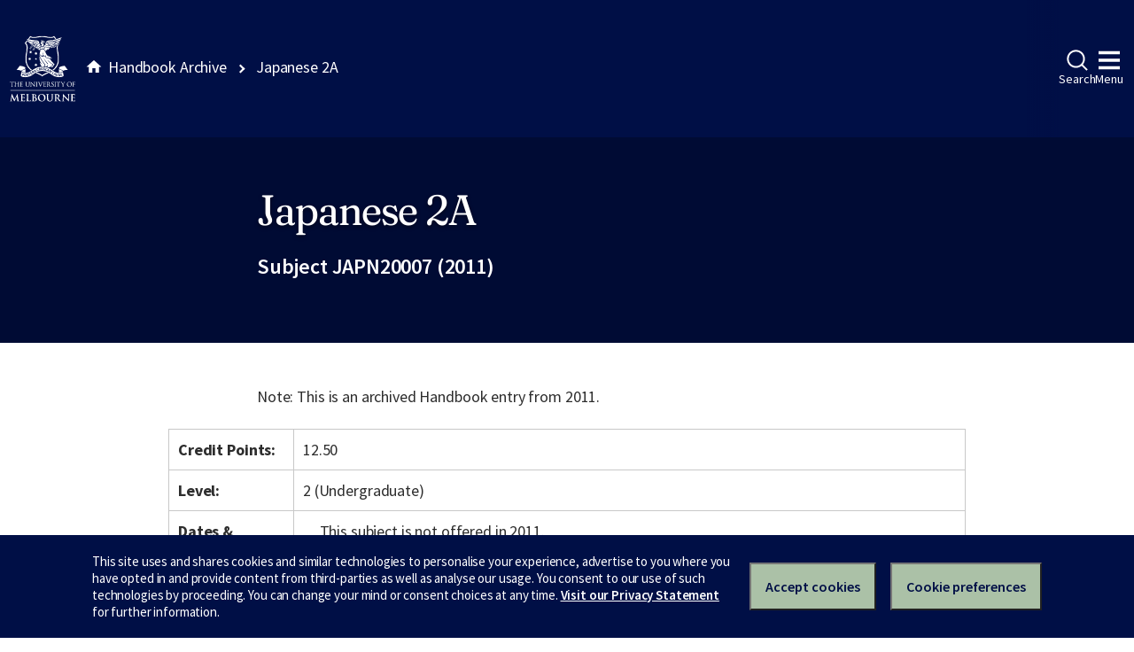

--- FILE ---
content_type: text/html
request_url: https://archive.handbook.unimelb.edu.au/view/2011/japn20007/
body_size: 3069
content:
<!DOCTYPE html><html class="no-js" lang="en"><head><meta charset="utf-8" /><meta content="width=device-width, initial-scale=1.0" name="viewport" /><meta content="IE=edge" http-equiv="X-UA-Compatible" /><title>Japanese 2A</title><!--[if lt IE 9]><script src="//oss.maxcdn.com/libs/html5shiv/3.7.0/html5shiv.js"></script><![endif]--><link href="//d2h9b02ioca40d.cloudfront.net/v14.6.0/uom.css" rel="stylesheet" /><link href="/styles.css" rel="stylesheet" /><script src="//d2h9b02ioca40d.cloudfront.net/v14.6.0/uom.js"></script></head><body><div class="uomcontent"><div class="page-inner"><ol class="page-local-history" itemscope="" itemtype="http://schema.org/BreadcrumbList"><li class="root" itemprop="itemListElement" itemscope="" itemtype="http://schema.org/ListItem"><a href="/" itemprop="item" title="Handbook Archive"><span itemprop="name">Handbook Archive</span></a><meta content="1" itemprop="position" /></li><li class="last" itemprop="itemListElement" itemscope="" itemtype="http://schema.org/ListItem"><a href="/view/2011/japn20007/" itemprop="item" title="Japanese 2A"><span itemprop="name">Japanese 2A</span></a><meta content="2" itemprop="position" /></li></ol><div role="main"><header><h1>Japanese 2A</h1><p>Subject JAPN20007 (2011)</p></header><section><p class="alert-warning">Note: This is an archived Handbook entry from 2011.</p>  <table> <tr> <th>Credit Points:</th> <td>12.50</td> </tr> <tr> <th>Level:</th> <td>2 (Undergraduate)</td> </tr> <tr> <th>Dates &amp; Locations:</th> <td> <p>This subject is not offered in 2011.</p> </td> </tr> <tr> <th>Time Commitment:</th> <td>Contact Hours: A 1-hour lecture and three hours of language classes per week<br> Total Time Commitment: 4 contact hours/week , 4.5 additional hours/week. Total of 8.5 hours per week. </td> </tr> <tr> <th>Prerequisites:</th> <td> JAPN10002 Japanese 1B or equivalent. </td> </tr> <tr> <th>Corequisites:</th> <td> None. </td> </tr> <tr> <th>Recommended Background Knowledge:</th> <td> None. </td> </tr> <tr> <th>Non Allowed Subjects:</th> <td> None. </td> </tr> <tr> <th>Core Participation Requirements:</th> <td>For the purposes of considering request for Reasonable Adjustments under the disability Standards for Education (Cwth 2005), and Students Experiencing Academic Disadvantage Policy, academic requirements for this subject are articulated in the Subject Description, Subject Objectives, Generic Skills and Assessment Requirements of this entry.The University is dedicated to provide support to those with special requirements. Further details on the disability support scheme can be found at the Disability Liaison Unit website: <a href="http://www.services.unimelb.edu.au/disability/">http://www.services.unimelb.edu.au/disability/</a> </td> </tr> </table> <div class="highlight-box"> <h4>Contact</h4>Dr Yasuhisa Watanabe </div> <table> <tr> <th>Subject Overview:</th> <td>
<p> This subject consolidates students' Japanese knowledge and enables communication on various everyday topics in Japanese. Various reading and listening materials are introduced to enhance students' communication skills on a range of topics. Students will learn a further 75 kanji (Chinese characters). Students are also introduced to various aspects of Japanese culture. Computer laboratory instruction will support the curriculum.</p> </td> </tr> <tr> <th>Objectives:</th> <td>
<ul> <li> comprehend a variety of Japanese including honorific and casual speech.</li> <li> master basic Japanese grammar.</li> <li> be able to communicate a wide range of topics confidently.</li> <li> be able to read longer and more complicated sentences than Japanese 1B.</li> <li> learn new 75 Kanji (Chinese characters).</li> <li> acquire skills to enhance communicative capacities by synthesizing pre-existing knowledge with more complex forms of expression.</li> <li> acquire skills to use time management and self-motivation to persist with demanding learning tasks.</li> <li> acquire skills to interact cross-culturally using knowledge of different behavioral norms.</li> </ul> </td> </tr> <tr> <th>Assessment:</th> <td>
<p>Five in-class quizzes of 200 words 20% (throughout the semester), a speaking test 15% (due at the end of the semester), a composition task 10% (due mid semester), a 30-minute listening test 10 % (due at the end of semester), a final examination (due during the examination period) 45%. </p>
<p>Class attendance is required for this subject; if you do not attend a minimum of 80% of classes without an approved exemption you will not be eligible for a pass in this subject. Assessment submitted late without an approved extension will be penalised at 10% per day. In-class tasks missed without approval will not be marked. All pieces of written work must be submitted to pass this subject. </p> </td> </tr> <tr> <th>Prescribed Texts:</th> <td><ul> <li> Yookoso! Continuing Contemporary Japanese, Third edition (Yasu-Hiko Tohsaku) McGraw-Hill, 2006.</li> </ul></td> </tr> <tr> <th>Recommended Texts:</th> <td><p> None.</p></td> </tr> <tr> <th>Breadth Options:</th> <td> <p>This subject potentially can be taken as a breadth subject component for the following courses:</p> <ul> <li><a href="https://handbook.unimelb.edu.au/view/2011/B-BMED">Bachelor of Biomedicine</a></li> <li><a href="https://handbook.unimelb.edu.au/view/2011/B-COM">Bachelor of Commerce</a></li> <li><a href="https://handbook.unimelb.edu.au/view/2011/B-ENVS">Bachelor of Environments</a></li> <li><a href="https://handbook.unimelb.edu.au/view/2011/B-MUS">Bachelor of Music</a></li> <li><a href="https://handbook.unimelb.edu.au/view/2011/B-SCI">Bachelor of Science</a></li> <li><a href="https://handbook.unimelb.edu.au/view/2011/B-ENG">Bachelor of Engineering</a></li> </ul> <p>You should visit <a href="http://breadth.unimelb.edu.au/breadth/info/index.html">learn more about breadth subjects</a> and read the breadth requirements for your degree, and should discuss your choice with your student adviser, before deciding on your subjects. </p> </td> </tr> <tr> <th>Fees Information:</th> <td><a href="http://enrolment.unimelb.edu.au/fees" target="_blank">Subject EFTSL, Level, Discipline &amp; Census Date</a></td> </tr> <tr> <th>Generic Skills:</th> <td>
<ul> <li> written communication through essay writing and seminar discussion.</li> <li> attention to detail through essay preparation and writing.</li> <li> time management and planning through managing and organising workloads for recommended reading, essay and assignment completion.</li> <li> public speaking through tutorial and seminar discussion and class presentations.</li> <li> develop teamwork through joint projects and group discussions.</li> <li> develop research skills through computer use of the library, electronic database and other information sources and the definition of areas of inquiry and methods of research.</li> </ul> </td> </tr> <tr> <th>Notes:</th> <td>This subject is available at level one for the Post-VCE stream of Japanese. It is only available at level two for students who completed subject requirements for the beginners stream of Japanese at level one. </td> </tr> <tr> <th>Related Course(s):</th> <td>
<a href="/view/2011/888JA">Diploma in Modern Languages (Japanese)</a><br>
</td> </tr> <tr> <th>Related Majors/Minors/Specialisations:</th> <td>
<a href="/view/2011/%21D24-AA-SPC%2B1009">Japanese</a><br><a href="/view/2011/%21B-ARTS-MAJ%2B1025">Japanese</a><br><a href="/view/2011/%21D22-AA-SPC%2B1027">Japanese</a><br><a href="/view/2011/%21105-AA-MAJ%2B1035">Japanese Major</a><br>
</td> </tr> <tr> <th>Related Breadth Track(s):</th> <td>
<a href="/view/2011/%21065XX-BRDS%2B1088">Japanese for beginners</a><br>
</td> </tr> </table>
<p>Download <a href="/pdfs/2011/japn20007.pdf">PDF version</a>.</p></section></div></div></div></body></html>